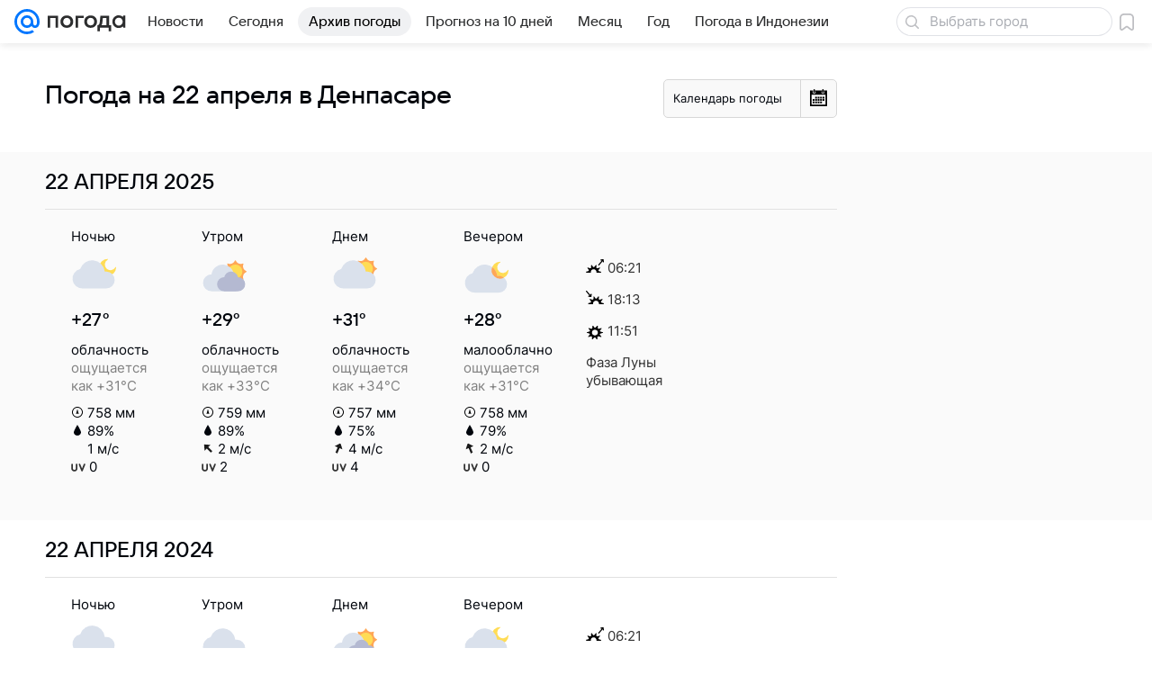

--- FILE ---
content_type: image/svg+xml
request_url: https://pogoda.mail.ru/-/3ff54158/img/status/icon/2021/lt/svg/60.svg
body_size: 311
content:
<svg fill="none" height="32" width="32" xmlns="http://www.w3.org/2000/svg"><path d="M32 11a6 6 0 11-6-6c.25 0 .288.375.07.496a4 4 0 105.434 5.434c.121-.218.496-.18.496.07z" fill="#ffdc55"/><path d="M23.945 15a9.001 9.001 0 00-17.492-1.829A7 7 0 008 27h17a6 6 0 000-12z" fill="#dae1ec"/><path d="M28.764 16.327a6 6 0 01-8.351-7.518A8.991 8.991 0 0123.945 15H25c1.425 0 2.734.497 3.764 1.327z" fill="#ffa756"/></svg>

--- FILE ---
content_type: image/svg+xml
request_url: https://pogoda.mail.ru/-/37ebeecd/img/status/icon/2021/lt/svg/48.svg
body_size: 659
content:
<svg fill="none" height="32" width="32" xmlns="http://www.w3.org/2000/svg"><path d="M11.284 26.34l2.792-6.78a1.663 1.663 0 011.537-1.03h3.768a1 1 0 01.772 1.636L16.996 24h2.944a.5.5 0 01.342.865l-7.326 6.866c-.404.379-1.033-.083-.792-.582l1.984-4.119h-2.401a.5.5 0 01-.463-.69zM32 7a6 6 0 11-6-6c.25 0 .288.375.07.496a4 4 0 105.434 5.434c.121-.219.496-.18.496.07z" fill="#ffdc55"/><path d="M23.945 10A9.001 9.001 0 006.453 8.171 7 7 0 008 22h17a6 6 0 000-12z" fill="#dae1ec"/><path d="M9.932 29.464c.282 1.087-.341 2.205-1.39 2.497s-2.129-.354-2.41-1.442c-.281-1.087-.168-4.175.882-4.466s2.637 2.323 2.918 3.41zM25.933 29.464c.28 1.087-.342 2.205-1.392 2.497s-2.128-.354-2.41-1.442c-.28-1.087-.167-4.175.883-4.466s2.637 2.323 2.919 3.41z" fill="#5399fc"/></svg>

--- FILE ---
content_type: image/svg+xml
request_url: https://pogoda.mail.ru/-/5d1e11f6/img/status/icon/2021/lt/svg/46.svg
body_size: 593
content:
<svg fill="none" height="32" width="32" xmlns="http://www.w3.org/2000/svg"><path d="M11.284 26.34l2.792-6.78a1.663 1.663 0 011.537-1.03h3.768a1 1 0 01.772 1.636L16.996 24h2.944a.5.5 0 01.342.865l-7.326 6.866c-.404.379-1.033-.083-.792-.582l1.984-4.119h-2.401a.5.5 0 01-.463-.69z" fill="#ffdc55"/><path d="M23.945 10A9.001 9.001 0 006.453 8.171 7 7 0 008 22h17a6 6 0 000-12z" fill="#dae1ec"/><path d="M8.541 31.96c1.05-.29 1.673-1.409 1.391-2.496-.28-1.088-1.869-3.702-2.918-3.41s-1.163 3.378-.882 4.465c.281 1.088 1.36 1.733 2.41 1.442zM24.541 31.96c1.05-.29 1.673-1.409 1.391-2.496-.28-1.088-1.869-3.702-2.918-3.41s-1.163 3.378-.882 4.465c.281 1.088 1.36 1.733 2.41 1.442z" fill="#5399fc"/></svg>